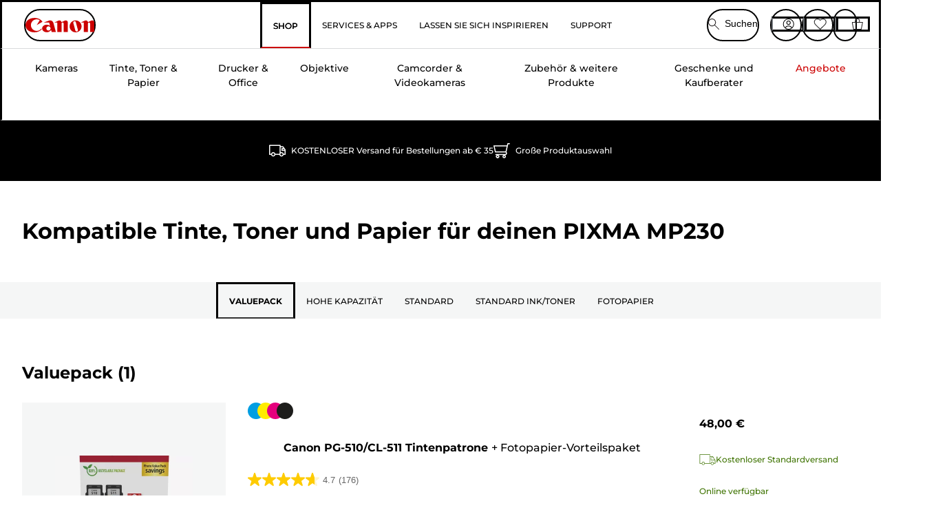

--- FILE ---
content_type: application/javascript; charset=utf8
request_url: https://www.canon.de/mobify/bundle/4013/pages-seo-url-mapping.js
body_size: 4663
content:
"use strict";(self.__LOADABLE_LOADED_CHUNKS__=self.__LOADABLE_LOADED_CHUNKS__||[]).push([[558,724,928],{17016:(e,t,o)=>{o.r(t),o.d(t,{default:()=>g});var n=o(98778),a=o(25149),l=o(54007),s=o(21892),r=o(24222),i=o(93973),c=o(63022),p=o(98265),d=o(14523),u=o(70596);const m=()=>{var e;const{pathname:t,search:o}=(0,a.zy)(),m=new URLSearchParams(o),g=m.get("locationPathname"),v=(0,n.useContext)(u.Y),y=(null==v?void 0:v.inkFinderJSON)&&JSON.parse(null==v?void 0:v.inkFinderJSON),_=(null==v?void 0:v.accessoryFinderJSON)&&JSON.parse(null==v?void 0:v.accessoryFinderJSON),{res:f}=(0,p.useServerContext)();let h=t,T=!1;(0,d.q)(h)&&(T=!0,h=h.toLowerCase()),T&&(null==f||f.redirect(301,h));const E=h.split("/"),w=null!==(e=h)&&void 0!==e&&e.endsWith("/")?E[E.length-2]:E[E.length-1],x=!!m.get("q"),b=!(null==y||!y[w]),D=!(null==_||!_[w]),{data:C={},error:I,isLoading:P}=(0,l.useUrlMapping)({parameters:{urlSegment:w}},{enabled:!x});let{resourceType:L,resourceId:S,refinements:A,redirectUrl:k,destinationUrl:F}=C;x&&(L=i.un),!x&&y&&null!==(null==y?void 0:y[w])&&void 0!==(null==y?void 0:y[w])&&(S=i.tn,L=i.ch),!x&&_&&null!==(null==_?void 0:_[w])&&void 0!==(null==_?void 0:_[w])&&(S=i.hD,L=i.ch);const z={};if(L===i.a$&&(z.id=S,z.name=null==C?void 0:C.c_name,z.pageDescription=null==C?void 0:C.c_pageDescription,z.pageKeywords=null==C?void 0:C.c_pageKeywords,z.pageTitle=null==C?void 0:C.c_pageTitle,z.c_mediaAssetId=null==C?void 0:C.c_mediaAssetId,z.c_categoryBottomDescription=null==C?void 0:C.c_categoryBottomDescription,z.c_categoryTopDescription=null==C?void 0:C.c_categoryTopDescription,z.c_menuDescription=null==C?void 0:C.c_menuDescription,z.c_PLPPageId=null==C?void 0:C.c_PLPPageId,z.c_PDPPageId=null==C?void 0:C.c_PDPPageId,z.categories=null==C?void 0:C.c_subCategories,z.parentCategoryTree=null==C?void 0:C.c_parentCategories,z.pageURL=null==C?void 0:C.c_pageURL,z.c_maxPriceSlider=null==C?void 0:C.c_maxPriceSlider,z.c_minPriceSlider=null==C?void 0:C.c_minPriceSlider),F&&!L||k){const e=F||k;return n.createElement(a.rd,{to:e})}if(I){if(g)return n.createElement(a.rd,{to:g});if(!b&&!D)return n.createElement(s.default,null)}if(P&&!x&&!b&&!D)return n.createElement("div",null);switch(L){case i.un:return n.createElement(r.default,null);case i.a$:return n.createElement(r.default,{categoryItem:z,refinements:A});case i.ch:return n.createElement(c.default,{pageID:S});default:return n.createElement(s.default,null)}};m.getTemplateName=()=>"seo-url-mapping";const g=n.memo(m)},24222:(e,t,o)=>{o.r(t),o.d(t,{default:()=>F});var n=o(37679),a=o(98778),l=o(12250),s=o.n(l),r=o(25149),i=o(70252),c=o(98265),p=o(54007),d=o(68066),u=o(4808),m=o(70596),g=o(93088),v=o(2146),y=o(93973),_=o(36287),f=o(19810),h=o(34648),T=o(28803),E=o(38340),w=o(58493),x=o(28944);const b=({data:e,isTop:t})=>{const o=(0,i.A)(),{formatMessage:n}=(0,i.A)(),l=(0,r.zy)(),[s,c]=(0,a.useState)(!1),[p,d]=(0,a.useState)("auto"),[u,m]=(0,a.useState)(!1),[g,v]=(0,a.useState)(!1),y=(0,a.useRef)(null);(0,a.useEffect)(()=>{if(y.current){const o=y.current.scrollHeight,n=f(),a=parseFloat(window.getComputedStyle(y.current).lineHeight),l=Math.floor(n/a),r=Math.max(1,Math.floor(o/a)),i=y.current.querySelectorAll("p");if(m(r>=1),(null==e||!e.c_categoryBottomDescription||null==e||!e.c_categoryTopDescription||i.length<=1)&&m(!1),d(s||r<=l?"auto":`${n}px`),!s){var t;const e=null==y||null===(t=y.current)||void 0===t?void 0:t.querySelectorAll(".plpEditorialBlock p");null==e||e.forEach((e,t)=>{0!==t&&e.setAttribute("aria-hidden","true")})}v(!0)}},[s,e,l]);const f=()=>{const e=window.innerWidth;return e>=1024?50:e>=768?90:102};return a.createElement(_.az,{mt:!1===t?8:0,minH:"100px",h:g?"auto":["250px","250px","250px","auto","auto"]},t&&a.createElement(E.D,{as:"h1",variant:"H1Primary",mt:[0,0,2,2,4],mb:4,lineHeight:{base:"2.5rem",md:"3rem",lg:"4rem"},fontWeight:"semibold"},(null==e?void 0:e.name)||""),a.createElement(_.az,{ref:y,className:"plpEditorialBlock "+(s?"expanded":"collapsed"),dangerouslySetInnerHTML:{__html:t?null==e?void 0:e.c_categoryTopDescription:null==e?void 0:e.c_categoryBottomDescription},mb:[4,4,6,6,8],maxHeight:p,overflow:"hidden",transition:"max-height 0.3s ease","aria-live":"polite"}),u&&a.createElement(_.az,{height:"auto"},a.createElement(w.N,{as:"button",onClick:()=>{if(c(!s),y.current){var e;const t=null==y||null===(e=y.current)||void 0===e?void 0:e.querySelectorAll(".plpEditorialBlock p");null==t||t.forEach((e,t)=>{0!==t&&e.setAttribute("aria-hidden",s?"true":"false")})}setTimeout(()=>{var e;const t=null==y||null===(e=y.current)||void 0===e?void 0:e.querySelector('.plpEditorialBlock p:not(:first-of-type):not([aria-hidden="true"])');t&&t.focus()},300)},pt:[6,6,6,6,4],pb:[4,4,6,6,8],color:"brand.blue.50",fontSize:"md",lineHeight:6,minW:"114px","aria-label":n({id:"about_with_dynamic_content",defaultMessage:[{type:1,value:"content1"},{type:0,value:" about "},{type:1,value:"content2"}]},{content1:s?o.formatMessage({defaultMessage:[{type:0,value:"Read less"}],id:"plp_editor_read_less_text"}):o.formatMessage({defaultMessage:[{type:0,value:"Read more"}],id:"plp_editor_read_more_text"}),content2:(null==e?void 0:e.name)||""})},s?o.formatMessage({defaultMessage:[{type:0,value:"Read less"}],id:"plp_editor_read_less_text"}):o.formatMessage({defaultMessage:[{type:0,value:"Read more"}],id:"plp_editor_read_more_text"}),s?a.createElement(x.HK,{ml:2,maxW:"16px",maxH:"16px",transform:"rotate(268deg)","aria-hidden":"true",focusable:"false"}):a.createElement(x.HK,{ml:2,maxW:"16px",maxH:"16px",transform:"rotate(90deg)","aria-hidden":"true",focusable:"false"}))))};b.propTypes={data:s().any,isTop:s().bool};const D=a.memo(b);var C=o(32105),I=o(84319),P=o(6889),L=o(21892),S=o(14523);const A=["isLoading","staticContext"],k=e=>{var t,o,l,s,E,w,x,b;const{isLoading:k,staticContext:F}=e,z=((0,n.A)(e,A),(0,r.zy)()),{res:B}=(0,c.useServerContext)(),{data:H}=(0,I.X)(),{isErrorPlp:N}=(0,v.X)(),U=null==z||null===(t=z.pathname)||void 0===t?void 0:t.includes("search"),M={"asset_components.imageAndText":f.F,"asset_components.footerCopyRight":f.HW,"commerce_assets.imageAndText":f.F,"layout_components.categoryNavigation":h.r6,"asset_components.staticFooterLinks":f.Z8,"layout_components.footerGrid4c":h.MD,"layout_components.paymentIcons":h.oD,"layout_components.socialIcons":h.xd,"layout_components.stampCarouselGrid":h.WP,"asset_components.footer4ColumnLinks":f.b$,"layout_components.productGallery":h.Ky,"layout_components.rangeExplorerCarousel":h.$6,"layout_components.uspBarList":h.CK,"asset_components.editorialBlock":f.ze,"asset_components.signUpFooter":f.q$,"layout_components.uspBlockList":h.gL,"asset_components.accessoryFinder":f.t,"asset_components.editorialBanner":f.Gg,"asset_components.inkFinder":f.lD,"asset_components.videoBanner":f.yL,"asset_components.tabLabel":f.yP,"asset_components.spacer":f.hK,"asset_components.thumbnailTile":f.f_,"layout_components.pdpTabs":h.zG,"asset_components.plpPage":f.Gy,"layout_components.sampleImageGalleryLayout":h.Wz,"layout_components.accordion":h.r0,"asset_components.campaign":f.Hu,"asset_components.htmlContent":f.v$,"asset_components.subscriptionPlans":f.uE,"layout_components.printersPlans":h.H0,"asset_components.liveChat":f.rt,"asset_components.chatMiaw":f.pm};let W=new URLSearchParams(z.search).get("q");const $=!!W,R=e.categoryItem;B&&B.set("Cache-Control",`max-age=${C.kB}`);const G=y.Xq,K=$?G:R&&R.c_PLPPageId;let O=(0,p.usePage)({parameters:{pageId:K}},{enabled:!!K});const{data:q,isLoading:J}=O,j=(0,a.useContext)(m.Y),X=null==j?void 0:j.amplienceDomain;let Y=null;Y=null!=R&&R.c_mediaAssetId?`${X}/${null==R?void 0:R.c_mediaAssetId}`:null;const Q=(0,i.A)(),{site:V}=(0,d.A)(),Z=(()=>{let e=V.id.split("-");return e[0].charAt(0).toUpperCase()+e[0].slice(1)+" "+e[1].toUpperCase()})();let ee=(0,c.useOrigin)({fromXForwardedHeader:!0})+z.pathname,te=Q.formatMessage({defaultMessage:[{type:0,value:"Visit "},{type:1,value:"brandName"},{type:0,value:" for amazing products in "},{type:1,value:"categoryName"},{type:0,value:" and share with all your friends."}],id:"metaTags.plpDescription"},{brandName:g.c,categoryName:null==R?void 0:R.name});const oe={ogTitle:null==R?void 0:R.pageTitle,ogDescription:te,ogUrl:ee,ogType:"Product",ogImageUrl:Y,ogLocale:Q.locale,ogSiteName:Z,ogImageType:"image/jpeg",twitterCard:"Summary_large_image",twitterTitle:null==R?void 0:R.pageTitle,twitterDescription:te,twitterImage:Y,twitterSite:Z,twitterUrl:ee},ne=(0,S.P4)(null==j?void 0:j.metaData)&&(null===(o=JSON.parse(null==j?void 0:j.metaData))||void 0===o?void 0:o[Q.locale])||(null==j?void 0:j.metaData),ae="search",le=$&&W?function(e){var t,o,n,a,l,s,r,i,c,p,d,u,m;const g=null==ne?void 0:ne[e];return g?{ogTitle:null==g||null===(t=g.ogTags)||void 0===t?void 0:t.ogTitle,ogDescription:null==g||null===(o=g.ogTags)||void 0===o?void 0:o.ogDescription,ogUrl:null==g||null===(n=g.ogTags)||void 0===n?void 0:n.ogUrl,ogImageUrl:null==g||null===(a=g.ogTags)||void 0===a?void 0:a.ogImageUrl,ogImageType:null==g||null===(l=g.ogTags)||void 0===l?void 0:l.ogImageType,ogLocale:null==g||null===(s=g.ogTags)||void 0===s?void 0:s.ogLocale,ogSite:null==g||null===(r=g.ogTags)||void 0===r?void 0:r.ogSite,twitterCard:null==g||null===(i=g.TwitterTags)||void 0===i?void 0:i.twitterCard,twitterTitle:null==g||null===(c=g.TwitterTags)||void 0===c?void 0:c.twitterTitle,twitterDescription:null==g||null===(p=g.TwitterTags)||void 0===p?void 0:p.twitterDescription,twitterImage:null==g||null===(d=g.TwitterTags)||void 0===d?void 0:d.twitterImage,twitterSite:null==g||null===(u=g.TwitterTags)||void 0===u?void 0:u.twitterSite,twitterUrl:null==g||null===(m=g.TwitterTags)||void 0===m?void 0:m.twitterUrl}:null}(ae):oe;let se;var re,ie,ce,pe;return $||(se={pageType:y.xb,pageInstanceID:y.fP,primaryCategory:(null==R||null===(re=R.parentCategoryTree)||void 0===re?void 0:re.length)>0?null==R||null===(ie=R.parentCategoryTree[0])||void 0===ie?void 0:ie.name:"",subCategory:(null==R||null===(ce=R.parentCategoryTree)||void 0===ce?void 0:ce.length)>1?null==R||null===(pe=R.parentCategoryTree[1])||void 0===pe?void 0:pe.name:"",pageInfo:{event:[{eventInfo:{eventActionLogin:""}}]}}),!U||R||W?a.createElement(_.az,{className:"sf-product-list-page","data-testid":"sf-product-list-page",layerStyle:"fixedWrapper",height:J?["10306px","10306px","3407px","3407px","3407px"]:"auto",minH:"1000px"}," ",$&&W?a.createElement(P.A,{helmetData:le},a.createElement("meta",{name:"robots",content:"noindex, follow"}),(null==ne||null===(l=ne[ae])||void 0===l?void 0:l.title)&&a.createElement("title",null,null==ne||null===(s=ne[ae])||void 0===s?void 0:s.title),(null==ne||null===(E=ne[ae])||void 0===E?void 0:E.description)&&a.createElement("meta",{name:"description",content:null==ne||null===(w=ne[ae])||void 0===w?void 0:w.description}),(null==ne||null===(x=ne[ae])||void 0===x?void 0:x.keywords)&&a.createElement("meta",{name:"keywords",content:null==ne||null===(b=ne[ae])||void 0===b?void 0:b.keywords})):a.createElement(P.A,{helmetData:le,digitalData:se,plpData:q},z&&z.search&&!z.search.includes("?offset")&&/(refine=|sort=|view=|limit=)/.test(z.search)&&a.createElement("meta",{name:"robots",content:"noindex, follow"}),a.createElement("title",null,(null==R?void 0:R.pageTitle)??W??y.$P),a.createElement("meta",{name:"description",content:(null==R?void 0:R.pageDescription)??W}),a.createElement("meta",{name:"keywords",content:null==R?void 0:R.pageKeywords})),!J&&!N&&a.createElement(a.Fragment,null,W?a.createElement(T.A,{searchQuery:W}):a.createElement(T.A,{categories:null==R?void 0:R.parentCategoryTree,isPLP:!0})),R&&!N&&a.createElement(D,{isTop:!0,data:R}),a.createElement(_.az,{layerStyle:"asset"},(R||W)&&!J&&a.createElement(u.Y,{page:q,components:M,isPLP:!0,catID:R&&R.id,basket:H,categoryObj:R})),R&&a.createElement(D,{isTop:!1,data:R})):a.createElement(L.default,null)};k.getTemplateName=()=>"product-list",k.propTypes={onAddToWishlistClick:s().func,onRemoveWishlistClick:s().func,category:s().object,categoryItem:s().object};const F=a.memo(k)},63022:(e,t,o)=>{o.r(t),o.d(t,{default:()=>w});var n=o(98778),a=o(12250),l=o.n(a),s=o(36287),r=o(4808),i=o(54007),c=o(25149),p=o(35906),d=o(75599);const u=({wrapperStyles:e={},spinnerStyles:t={}})=>n.createElement(s.az,(0,p.A)({"data-testid":"sf-loading-spinner",zIndex:"overlay",position:"absolute",top:"0",left:"0",right:"0",bottom:"0",background:"whiteAlpha.800"},e),n.createElement(d.y,(0,p.A)({"data-testid":"loading"},t,{position:"absolute",top:"50%",left:"50%",ml:"-1.5em",mt:"-1.5em",thickness:"4px",speed:"0.65s",emptyColor:"brand.secondary.200",color:"brand.primary.600",size:"xl"})));u.propTypes={wrapperStyles:l().object,spinnerStyles:l().object};const m=u;var g=o(7711),v=o(98265),y=o(19810),_=o(34648),f=o(93973),h=o(6889),T=o(14523);const E=e=>{var t,o,a;const l={"asset_components.imageAndText":y.F,"asset_components.footerCopyRight":y.HW,"commerce_assets.imageAndText":y.F,"layout_components.categoryNavigation":_.r6,"asset_components.staticFooterLinks":y.Z8,"layout_components.footerGrid4c":_.MD,"layout_components.paymentIcons":_.oD,"layout_components.socialIcons":_.xd,"layout_components.stampCarouselGrid":_.WP,"asset_components.footer4ColumnLinks":y.b$,"layout_components.productGallery":_.Ky,"layout_components.rangeExplorerCarousel":_.$6,"layout_components.uspBarList":_.CK,"asset_components.editorialBlock":y.ze,"asset_components.signUpFooter":y.q$,"layout_components.uspBlockList":_.gL,"asset_components.accessoryFinder":y.t,"asset_components.editorialBanner":y.Gg,"asset_components.inkFinder":y.lD,"asset_components.videoBanner":y.yL,"asset_components.tabLabel":y.yP,"asset_components.spacer":y.hK,"asset_components.thumbnailTile":y.f_,"layout_components.pdpTabs":_.zG,"asset_components.pdpTabPanelComponent":y.Xg,"layout_components.contentAsset":_.mX,"layout_components.sampleImageGalleryLayout":_.Wz,"asset_components.productRecommendationCarousel":y.QD,"layout_components.accordion":_.r0,"asset_components.campaign":y.Hu,"asset_components.htmlContent":y.v$,"asset_components.inkFinderResults":y.hp,"asset_components.editorialBannerV2":y._8,"asset_components.subscriptionPlans":y.uE,"layout_components.printersPlans":_.H0,"asset_components.liveChat":y.rt,"asset_components.accessoryFinderResults":y.Fk,"asset_components.chatMiaw":y.pm};let{pageId:p}=(0,c.g)();const d=(0,g.A)(),{pathname:u}=(0,c.zy)();let E=u;const w=E.split("/"),x=null!==(t=E)&&void 0!==t&&t.endsWith("/")?w[w.length-2]:w[w.length-1],{res:b}=(0,v.useServerContext)();let D=!1;(0,T.q)(E)&&(D=!0,E=E.toLowerCase()),D&&(null==b||b.redirect(301,E)),(0,n.useEffect)(()=>{var e;null!==(e=E)&&void 0!==e&&e.endsWith("/")||d(`${E}/${location.search}`)},[E,d]),x.match(/(^cp[a-z0-9]{6})/g)&&(p=f.tn),e.pageID&&(p=e.pageID);const{data:C,isLoading:I}=(0,i.usePage)({parameters:{pageId:p}}),P=(null===(o=E)||void 0===o?void 0:o.includes("/store/page-viewer-partial/"))||(null===(a=E)||void 0===a?void 0:a.includes("/store/department/"));if(I)return null;const L={pageType:f.xb,pageInstanceID:f.fP,primaryCategory:null==C?void 0:C.name,subCategory:null==C?void 0:C.name,pageInfo:{event:[{eventInfo:{eventActionLogin:""}}]}};return n.createElement(n.Fragment,null,I?n.createElement(s.az,null,n.createElement(m,null)):n.createElement(s.az,{layerStyle:"pageFluid","data-testid":"sf-page-viewer-partial"},n.createElement(h.A,{digitalData:L},P&&n.createElement("meta",{name:"robots",content:"noindex, follow"})),n.createElement(r.Y,{page:C,components:l,showAnalytics:!0})))};E.propTypes={pageID:l().string},E.getTemplateName=()=>"page-viewer-partial";const w=E}}]);

--- FILE ---
content_type: application/javascript; charset=utf8
request_url: https://www.canon.de/mobify/bundle/4013/components-usp-bar.js
body_size: 1986
content:
"use strict";(self.__LOADABLE_LOADED_CHUNKS__=self.__LOADABLE_LOADED_CHUNKS__||[]).push([[304],{39636:(e,a,t)=>{t.r(a),t.d(a,{default:()=>M});var r=t(35906),l=t(49534),n=t(98778),s=t(12250),u=t.n(s),o=t(73352),c=t(14893),i=t(40133),d=t(61639),p=t(42047),f=t(36287),m=t(45915),b=t(84319),h=t(70596),E=t(70252),v=t(93973),y=t(89456),g=t(52151),x=t(25149),k=t(28944),_=t(59714),A=t(40763),D=t(58033);function I(e,a){var t=Object.keys(e);if(Object.getOwnPropertySymbols){var r=Object.getOwnPropertySymbols(e);a&&(r=r.filter(function(a){return Object.getOwnPropertyDescriptor(e,a).enumerable})),t.push.apply(t,r)}return t}function T(e){for(var a=1;a<arguments.length;a++){var t=null!=arguments[a]?arguments[a]:{};a%2?I(Object(t),!0).forEach(function(a){(0,l.A)(e,a,t[a])}):Object.getOwnPropertyDescriptors?Object.defineProperties(e,Object.getOwnPropertyDescriptors(t)):I(Object(t)).forEach(function(a){Object.defineProperty(e,a,Object.getOwnPropertyDescriptor(t,a))})}return e}const[w,C]=(0,d.Wh)("UspBar"),S=e=>{const a=C(),t=(0,E.A)(),{className:l,onClick:s,isNextArrowDisabled:u}=e;return n.createElement(c.$,{className:l,variant:"unstyled",style:T({},a.nextArrowButton),onClick:s,isDisabled:u,minW:"auto"},u?n.createElement(k.JI,(0,r.A)({},a.nextIconBackward,{"aria-label":t.formatMessage({defaultMessage:[{type:0,value:"Next"}],id:"pdp.zoom_image_next_button_text"})})):n.createElement(k.xD,(0,r.A)({},a.nextIconForward,{"aria-label":t.formatMessage({defaultMessage:[{type:0,value:"Next"}],id:"pdp.zoom_image_next_button_text"})})))},B=e=>{const a=C(),t=(0,E.A)(),{className:l,onClick:s,isPrevArrowDisabled:u}=e;return n.createElement(c.$,{variant:"unstyled",className:l,style:T({},a.prevArrowButton),onClick:s,isDisabled:u,minW:"auto"},u?n.createElement(k.JI,(0,r.A)({},a.prevIconBackward,{"aria-label":t.formatMessage({defaultMessage:[{type:0,value:"Previous"}],id:"slider_image_prev_button_text"})})):n.createElement(k.xD,(0,r.A)({},a.prevIconForward,{"aria-label":t.formatMessage({defaultMessage:[{type:0,value:"Previous"}],id:"slider_image_prev_button_text"})})))},O=e=>{var a,t;const{uspItem:l,uspBlock:s}=e,u=C(),o=s.uspBars.length>3;return n.createElement(n.Fragment,null,l.uspItemText&&n.createElement(y.A,(0,r.A)({href:null!==(a=l.uspItemUrl)&&void 0!==a&&a.startsWith("$")?null===(t=location)||void 0===t?void 0:t.pathname:l.uspItemUrl,backgroundColor:s.backgroundColor,color:s.fontColor},u.uspLink,o&&u.usptabletLink),(()=>{switch(l.iconType){case"Delivery":return n.createElement(k._9,{"aria-hidden":"true",focusable:"false"});case"Guarantee":return n.createElement(k.Kt,{"aria-hidden":"true",focusable:"false"});case"Wallet":return n.createElement(k.Hq,{"aria-hidden":"true",focusable:"false"});case"Trolley":return n.createElement(k.VS,{"aria-hidden":"true",focusable:"false"});case"Returns":return n.createElement(k.WC,{"aria-hidden":"true",focusable:"false"});case"Calendar":return n.createElement(k.Si,{"aria-hidden":"true",focusable:"false"});case"Clock":return n.createElement(k.m9,{"aria-hidden":"true",focusable:"false"});case"Cog":return n.createElement(k.Dm,{"aria-hidden":"true",focusable:"false"});case"Cogs":return n.createElement(k.qX,{"aria-hidden":"true",focusable:"false"});case"Contact":return n.createElement(k.uo,{"aria-hidden":"true",focusable:"false"});case"FastDelivery":return n.createElement(k.Q9,{"aria-hidden":"true",focusable:"false"});case"Fire":return n.createElement(k.Sp,{"aria-hidden":"true",focusable:"false"});case"Flood":return n.createElement(k.CS,{"aria-hidden":"true",focusable:"false"});case"Footprint":return n.createElement(k.TI,{"aria-hidden":"true",focusable:"false"});case"Genuiune":return n.createElement(k.$x,{"aria-hidden":"true",focusable:"false"});case"Gift":return n.createElement(k.U3,{"aria-hidden":"true",focusable:"false"});case"Health":return n.createElement(k.Kg,{"aria-hidden":"true",focusable:"false"});case"Heart":return n.createElement(k.Dx,{"aria-hidden":"true",focusable:"false"});case"Leaf":return n.createElement(k.uT,{"aria-hidden":"true",focusable:"false"});case"Pandemic":return n.createElement(k.$n,{"aria-hidden":"true",focusable:"false"});case"Recycling":return n.createElement(k.y9,{"aria-hidden":"true",focusable:"false"});case"Snow":return n.createElement(k.Dz,{"aria-hidden":"true",focusable:"false"});case"Star":return n.createElement(k.Oz,{"aria-hidden":"true",focusable:"false"});case"Stopwatch":return n.createElement(k.bu,{"aria-hidden":"true",focusable:"false"});case"Temperature":return n.createElement(k.Eb,{"aria-hidden":"true",focusable:"false"});case"Tick":return n.createElement(k.f2,{"aria-hidden":"true",focusable:"false"});case"Virus":return n.createElement(k.tY,{"aria-hidden":"true",focusable:"false"});case"Warehouse":return n.createElement(k.xl,{"aria-hidden":"true",focusable:"false"});case"Weather":return n.createElement(k.gj,{"aria-hidden":"true",focusable:"false"});case"World":return n.createElement(k.Al,{"aria-hidden":"true",focusable:"false"})}})(),n.createElement(i.E,u.uspItemText,l.uspItemText)))},F=e=>{var a;const{uspBlock:t}=e,l=(0,o.o5)("UspBar"),s=t.uspBars.length,[u,c]=(0,n.useState)(0),[i]=(0,p.U)(v.RQ);let d=i?s>3?3:s:1;const y=t.uspBars.length>3,{data:k,isLoading:I}=(0,b.X)(),C=(0,n.useContext)(h.Y),F=(0,x.zy)(),M=null==F||null===(a=F.pathname)||void 0===a?void 0:a.includes("/store/basket"),P=(0,E.A)(),L={dots:!0,infinite:!1,speed:500,slidesToShow:d,slidesToScroll:d,centerPadding:"0",variableWidth:!(!i||y),beforeChange:(e,a)=>{c(a)},nextArrow:n.createElement(S,{isNextArrowDisabled:u>=s-d}),prevArrow:n.createElement(B,{isPrevArrowDisabled:0===u})},N=!(0,D.r)(k);return n.createElement(w,{value:l},N&&n.createElement(f.az,(0,r.A)({"data-testid":"sf-usp-bar",id:t.usp_BarComponentId?t.usp_BarComponentId:null,backgroundColor:t.backgroundColor},l.uspContainer,{minH:"56px",maxH:"56px",overflow:"hidden",tabIndex:-1,display:"flex",alignItems:"center"}),n.createElement(f.az,{layerStyle:"fixedWrapper",px:"0px"},n.createElement(_.cD,null,n.createElement(f.az,(0,r.A)({role:"group","aria-roledescription":P.formatMessage({defaultMessage:[{type:0,value:"carousel"}],id:"carousel_text"}),"aria-label":P.formatMessage({defaultMessage:[{type:0,value:"Usp banner"}],id:"usp_banner_text"}),sx:{".slick-slide":T({},l.slickSlide),".slick-track":T(T({},l.slickTrack),{},{columnGap:i&&3==s?"24px":"0px"}),".slick-prev":T({},l.uspIcon),".slick-next":T({},l.uspIcon)}},l.slider),n.createElement(g.A,L,t.uspBars.map((e,a)=>n.createElement(f.az,{key:`usp-item${a}`,"aria-current":0===a?"true":void 0,tabIndex:0},n.createElement(O,{uspItem:T(T({},e),{},{uspItemText:!I&&M&&a===v.fm&&(null==k?void 0:k.productSubTotal)<(null==C?void 0:C.freeShippingThreshold)?P.formatMessage({defaultMessage:[{type:0,value:"Add another "},{type:1,value:"amountLeftForFreeDelivery"},{type:0,value:" for FREE delivery)"}],id:"amount.left.free.delivery"},{amountLeftForFreeDelivery:(0,A.U)(((null==C?void 0:C.freeShippingThreshold)-(null==k?void 0:k.productSubTotal)).toFixed(2),null==k?void 0:k.currency)}):e.uspItemText}),uspBlock:t})))))),n.createElement(_.qX,null,n.createElement(m.s,l.uspFlex,t.uspBars.map((e,a)=>n.createElement(O,{key:`usp-item-second${a}`,uspItem:T(T({},e),{},{uspItemText:!I&&M&&a===v.fm&&(null==k?void 0:k.productSubTotal)<(null==C?void 0:C.freeShippingThreshold)?P.formatMessage({defaultMessage:[{type:0,value:"Add another "},{type:1,value:"amountLeftForFreeDelivery"},{type:0,value:" for FREE delivery"}],id:"amount.left.free.delivery"},{amountLeftForFreeDelivery:(0,A.U)(((null==C?void 0:C.freeShippingThreshold)-(null==k?void 0:k.productSubTotal)).toFixed(2),null==k?void 0:k.currency)}):e.uspItemText}),uspBlock:t})))))))};S.propTypes={className:u().string,onClick:u().func,isNextArrowDisabled:u().bool},B.propTypes={className:u().string,onClick:u().func,isPrevArrowDisabled:u().bool},O.propTypes={uspItem:u().any,uspBlock:u().any},F.propTypes={uspBlock:u().any,usbBarcomponentId:u().any};const M=n.memo(F)}}]);